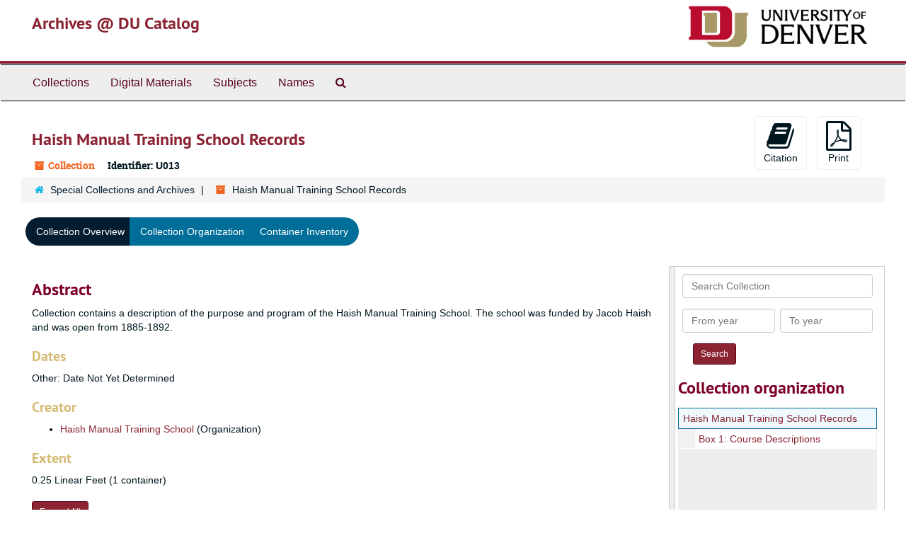

--- FILE ---
content_type: text/html;charset=utf-8
request_url: https://duarchives.coalliance.org/repositories/2/resources/372
body_size: 22302
content:
<!DOCTYPE html>
<html lang="en">
<head>
	<meta charset="utf-8"/>
	<meta http-equiv="X-UA-Compatible" content="IE=edge"/>
	<meta name="viewport" content="width=device-width, initial-scale=1">
	<link href="/favicon.ico" rel="shortcut icon" type="image/x-icon" />
	<title>Collection: Haish Manual Training School Records | Archives @ DU Catalog</title>
	<meta name="csrf-param" content="authenticity_token" />
<meta name="csrf-token" content="R4y_XhtuGxCognNXZisD1j8m0vF5S_mUvUeKyZer4QFsODpxpfF41qCxFWJlnR2vWlzGYIQ7JmZnrcF-pkreiA" />

		<meta name="referrer" content="origin-when-cross-origin" />

	<script>
	 var APP_PATH = '/';
	</script>

	<link rel="stylesheet" media="all" href="/assets/application-a9909f6b91186d69a51ae28e231b8a11ccace76131ebb1f12bf30936f20d7ecb.css" />
	<script src="/assets/application-10c479352ab716b4eeac2a9edc118309dc5133cffff68285ca5df4373c98c637.js"></script>

	  <script type="application/ld+json">
    {
  "@context": "http://schema.org/",
  "@id": "https://duarchives.coalliance.org/repositories/2/resources/372",
  "@type": [
    "Collection",
    "ArchiveComponent"
  ],
  "name": "Haish Manual Training School Records",
  "identifier": "U013",
  "description": "Collection contains a description of the purpose and program of the Haish Manual Training School. The school was funded by Jacob Haish and was open from 1885-1892.",
  "creator": [
    {
      "@id": "https://duarchives.coalliance.org/agents/corporate_entities/758",
      "@type": "Organization",
      "name": "Haish Manual Training School"
    }
  ],
  "materialExtent": [
    {
      "@type": "QuantitativeValue",
      "unitText": "Linear Feet",
      "value": "0.25"
    }
  ],
  "about": [
    {
      "@type": "Intangible",
      "name": "Trade schools -- Colorado"
    }
  ],
  "genre": [
    "http://id.loc.gov/authorities/subjects/sh93005169"
  ],
  "inLanguage": [
    {
      "@type": "Language",
      "name": "English"
    }
  ],
  "holdingArchive": {
    "@id": "https://duarchives.coalliance.org/repositories/2",
    "@type": "ArchiveOrganization",
    "name": "Special Collections and Archives",
    "address": {
      "@type": "PostalAddress",
      "streetAddress": [
        "2150 East Evans Avenue"
      ],
      "addressLocality": "Denver",
      "addressRegion": "CO",
      "postalCode": "80208"
    },
    "telephone": [
      "(303) 871-3428"
    ]
  }
}
  </script>


			<!-- Begin plugin layout -->
			<link rel="stylesheet" media="screen" href="/assets/stylesheets/local.css" />

<!-- Global site tag (gtag.js) - Google Analytics -->
<script async src="https://www.googletagmanager.com/gtag/js?id=UA-10614684-13"></script>
<script>
  window.dataLayer = window.dataLayer || [];
  function gtag(){dataLayer.push(arguments);}
  gtag('js', new Date());

  gtag('config', "UA-10614684-13");
</script>

			<!-- End plugin layout -->

<!-- HTML5 shim and Respond.js for IE8 support of HTML5 elements and media queries -->
<!-- WARNING: Respond.js doesn't work if you view the page via file:// -->
<!--[if lt IE 9]>
	<script src="https://oss.maxcdn.com/html5shiv/3.7.3/html5shiv.min.js"></script>
	<script src="https://oss.maxcdn.com/respond/1.4.2/respond.min.js"></script>
<![endif]-->
</head>

<body>
	<div class="skipnav">
  <a class="sr-only sr-only-focusable" href="#maincontent">Skip to main content</a>
</div>


	<div class="container-fluid no-pad">
		<section id="header">
  <div class="row">
    <div class="col-sm-9 h1">
      <a title="Return to the DU Special Collections home page" href="https://duarchives.coalliance.org"> Archives @ DU Catalog</a>
    </div>
    <div class="col-sm-3 hidden-xs"><img class="logo" src="https://duarchives.coalliance.org/assets/UniversityOfDenver-Signature.png" alt="University of Denver" /></div>
  </div>
</section>

		<section id="navigation">
  <nav class="navbar navbar-default" aria-label="top-level navigation">
    <div class="container-fluid navbar-header top-bar">
      <button type="button" class="navbar-toggle collapsed" data-toggle="collapse" data-target="#collapsemenu"
              aria-expanded="false">
        <span class="sr-only">Toggle Navigation</span>
        <span class="icon-bar"></span>
        <span class="icon-bar"></span>
        <span class="icon-bar"></span>
      </button>
      <div class="collapse navbar-collapse" id="collapsemenu">
        <ul class="nav nav navbar-nav">
            <li><a href="/repositories/resources">Collections</a></li>
            <li><a href="/objects?limit=digital_object">Digital Materials</a></li>
            <li><a href="/subjects">Subjects</a></li>
            <li><a href="/agents">Names</a></li>
            <li><a href="/search?reset=true" title="Search Special Collections and Archives">
                <span class="fa fa-search" aria-hidden="true"></span>
                <span class="sr-only">Search Special Collections and Archives</span>
              </a>
            </li>
        </ul>
      </div>
    </div>
  </nav>
</section>

	</div>

	<section id="content" class="container-fluid">
		<a name="maincontent" id="maincontent"></a>
		
		<a name="main" title="Main Content"></a>
<div id="main-content" class="row resources">
  <div class="row" id="info_row">
  </div>
  <div class="information col-sm-7">
      

<h1>
    Haish Manual Training School Records
</h1>


<div class="badge-and-identifier">
  <div class="record-type-badge resource">
    <i class="fa fa-archive"></i>&#160;Collection 
  </div>
    <div class="identifier">
      <span class="id-label">Identifier:</span>&#160;<span class="component">U013</span>
    </div>
</div>

  </div>
  <div class="page_actions col-sm-5 right">
    <div title="Page Actions" class="text-right">
 <ul class="list-inline">
      <li class="large-badge  align-center">
          <form id="cite_sub" action="/cite" accept-charset="UTF-8" method="post"><input name="utf8" type="hidden" value="&#x2713;" /><input type="hidden" name="authenticity_token" value="2BrO46bcaRW0ocrhtv_F5pcRHOfK-W4ZL-Yu0YK7mVGPwoOMm288QsG5O73nk3MOaL-EJ_pNuMWyJ_PAzLprTA" />
  <input type="hidden" name="uri" id="uri" value="/repositories/2/resources/372" />
  <input type="hidden" name="cite" id="cite" value="Haish Manual Training School Records, U013. Special Collections and Archives." />
  <button type="submit" class="btn page_action request  btn-default">
    <i class="fa fa-book fa-3x"></i><br/>
    Citation
  </button>
</form>
      </li>
      <li class="large-badge  align-center">
              <form id="print_form" action="/repositories/2/resources/372/pdf" accept-charset="UTF-8" method="post"><input name="utf8" type="hidden" value="&#x2713;" /><input type="hidden" name="authenticity_token" value="WyzZR33DzvbwRrJ-dQl6aKwOUqW-NnNtH5sj17JpoyldZfW6URsfqq_Pjn7FeBTDQkSSeZVA68hPc-7Y8UckDQ" />
        <input type="hidden" name="base_token" id="base_token" value="fa413182cdc81579c6314e385b6d75d8" />
        <input type="hidden" name="token" id="token" value="" />
        <button id="print_button" class="btn btn-default page_action print">
            <i class="fa fa-file-pdf-o fa-3x"></i><br/><span class="print-label">Print</span><span class="generating-label" style="display: none">Generating</span>
        </button>
</form>
      </li>
      <li class="large-badge  align-center">
              <a id="staff-link" href="#" class="btn btn-default hide" target="_blank">
        <i class="fa fa-pencil fa-3x"></i>
        <br/>
        Staff Only
    </a>

      </li>
 </ul>
</div>

  </div>
</div>
<div class="row">
    <div class="clear">
    <nav aria-label="hierarchical navigation">
      <ul class="breadcrumb">
	<li>
	  <span class='record-type-badge repository' aria-hidden='true'>       <i class='fa fa-home'></i>     </span>
	    <a href='/repositories/2'>
		Special Collections and Archives
	    </a>
	</li>
	<li>
	  <span class='record-type-badge resource' aria-hidden='true'>       <i class='fa fa-archive'></i>     </span>
	    Haish Manual Training School Records
	</li>
      </ul>
    </nav>
</div>

</div>


<div class="row" id="tabs">
  <div class="col-sm-9 text-center tabbing navbar navbar-default">
    <ul class="tabbing nav nav-pills">
        <li >

    <a class="active" aria-current="page" href="#">Collection Overview</a>
  </li>

        <li >

    <a href="/repositories/2/resources/372/collection_organization">Collection Organization</a>
  </li>

        <li >

    <a href="/repositories/2/resources/372/inventory">Container Inventory</a>
  </li>

    </ul>
  </div>
</div>


<div class="row" id="notes_row">
  <div class="col-sm-9">
    

    <!-- Look for '_inherited' and '*_inherited' properties -->
<div class="upper-record-details">

    
    <div class="abstract single_note" >
     <h2>Abstract</h2>
       <div class="note-content">
         <p>Collection contains a description of the purpose and program of the Haish Manual Training School. The school was funded by Jacob Haish and was open from 1885-1892.</p>
       </div>
     </div>


    <h3>Dates</h3>
    <ul class="dates-is-single-date">
        <li class="dates"> 
            Other: Date Not Yet Determined 
        </li>
</ul>



      
  <h3>Creator</h3>
  <ul class="present_list agents_list">
      <li>
        <a href="/agents/corporate_entities/758">Haish Manual Training School</a>
        (Organization)
      </li>
  </ul>


  <!-- BEGIN local customization: display repository link above the fold -->
  <!-- END -->


    <h3>Extent</h3>
      <p class="extent">
  0.25 Linear Feet (1 container)
</p>

    
    
    
    
    
    
    
    
    
    
    
</div>

    <div class="acc_holder clear" >
      <div class="panel-group" id="res_accordion">
	     <div class="panel panel-default">
    <div class="panel-heading">
      <h2 class="panel-title">
        <a class="accordion-toggle" data-toggle="collapse"  href="#subj_list" aria-expanded="true">
          Subjects
        </a>
      </h2>
    </div>
    <div id="subj_list" class="panel-collapse collapse note_panel in">
      <div class="panel-body">
          <ul class="present_list subjects_list">
     <li>
         <a href="/subjects/1007">
        Programs
         </a>
     </li>
     <li>
         <a href="/subjects/775">
        Trade schools -- Colorado
         </a>
     </li>
     <li>
         <a href="/subjects/29">
        Training
         </a>
     </li>
  </ul>

      </div>
    </div>
  </div>

	     <div class="panel panel-default">
    <div class="panel-heading">
      <h2 class="panel-title">
        <a class="accordion-toggle" data-toggle="collapse"  href="#agent_list" aria-expanded="true">
          Related Names
        </a>
      </h2>
    </div>
    <div id="agent_list" class="panel-collapse collapse note_panel in">
      <div class="panel-body">
        
  <h3>Creator</h3>
  <ul class="present_list agents_list">
      <li>
        <a href="/agents/corporate_entities/758">Haish Manual Training School</a>
        (Organization)
      </li>
  </ul>

      </div>
    </div>
  </div>

	    <div class="panel panel-default">
    <div class="panel-heading">
      <h2 class="panel-title">
        <a class="accordion-toggle" data-toggle="collapse"  href="#fa" aria-expanded="true">
          Finding Aid &amp; Administrative Information
        </a>
      </h2>
    </div>
    <div id="fa" class="panel-collapse collapse note_panel in">
      <div class="panel-body">
        
    <dl class="dl-horizontal-fa">
          <dt>Description rules</dt>
      	  <dd>
              Describing Archives: A Content Standard
          </dd>
          <dt>Language of description</dt>
      	  <dd>
              Undetermined
          </dd>
          <dt>Script of description</dt>
      	  <dd>
              Code for undetermined script
          </dd>
    </dl>

      </div>
    </div>
  </div>

	      <div class="panel panel-default">
    <div class="panel-heading">
      <h2 class="panel-title">
        <a class="accordion-toggle" data-toggle="collapse"  href="#repo_deets" aria-expanded="true">
          Repository Details
        </a>
      </h2>
    </div>
    <div id="repo_deets" class="panel-collapse collapse note_panel in">
      <div class="panel-body">
        <h3>Repository Details</h3>
<p> Part of the Special Collections and Archives Repository</p>
<div class="website">
  <a href="http://library.du.edu">http://library.du.edu</a>
</div>



<div class='contact_info'>
  <strong>Contact:</strong> <br/>
  <span class="street">
    2150 East Evans Avenue
    <br />
  </span>

     <span class="city">Denver</span>
     <span class="region">CO</span>
     <span class="post_code">80208</span>

<br/>

   <span class="telephone">
       <i class="fa fa-phone" aria-hidden="true"></i> (303) 871-3428
   </span><br/>

<!-- YEE HAW -->
<span class="email"><i class="fa fa-envelope" aria-hidden="true"></i> <a href="mailto:archives@du.edu" title="Send email">archives@du.edu</a></span>
<br/>
</div>



      </div>
    </div>
  </div>

      </div>
        
        
        
        
        
        
        
        
        
        
        
    </div>
    <script type="text/javascript" >initialize_accordion(".note_panel", "Expand All" , "Collapse All");
    </script>

  </div>
  <div id="sidebar" class="col-sm-3 sidebar sidebar-container resizable-sidebar" >

   <a name="search" title="Search within collection"></a>
    <div class="search">

	<form class="form-horizontal" action="/repositories/2/resources/372/search" accept-charset="UTF-8" method="get"><input name="utf8" type="hidden" value="&#x2713;" />
	<div class="form-group">
	  <label class="sr-only" for="filter_q0">Search Collection</label>

          <input type="text" name="filter_q[]" id="filter_q0" placeholder="Search Collection" class="form-control" />
	</div>

	<div class="form-group">
	  <input type="hidden" name="op[]" id="op_" value="" />
	  <input type="hidden" name="field[]" id="field_" value="" />
	  <input type="hidden" name="limit" id="limit" value="" />
	  <input type="hidden" name="q[]" id="q_" value="*" />

    <div class="col-md-6 year_from">
  	   <label class="sr-only" for="from_year0">From year</label>
  	   <input type="text" name="from_year[]" id="from_year0" size="4" maxlength="4" placeholder="From year" class="form-control" />
    </div>

    <div class="col-md-6 year_to">
        <label class="sr-only" for="to_year0">To year</label>
        <input type="text" name="to_year[]" id="to_year0" size="4" maxlength="4" class="form-control" placeholder="To year" />
    </div>
	</div>
        <input type="submit" name="commit" value="Search" class="btn btn-primary btn-sm" data-disable-with="Search" />
</form>    </div>

    <script src="/assets/largetree-09c31ba43b943d8f00687bdb3175ff5711ffab88f9c703129e26914c86bcc6c3.js"></script>
<script src="/assets/tree_renderer-4a950f560ccc1eb5e6eb74c02e2ad974b1325c53dcafcc117b543706b3d5bb24.js"></script>

<h2>Collection organization</h2>
<div class="infinite-tree-view largetree-container" id='tree-container'></div>

<script>

    var root_uri = '/repositories/2/resources/372';
    var should_link_to_record = true;

    var tree = new LargeTree(new TreeDataSource(root_uri + '/tree'),
        $('#tree-container'),
        root_uri,
        true,
        new SimpleRenderer(should_link_to_record),
        function() {
            var tree_id = TreeIds.uri_to_tree_id('/repositories/2/resources/372');
            tree.setCurrentNode(tree_id, function() {
                // scroll to selected node
                tree.elt.scrollTo('#'+tree_id, 0, {offset: -50});
            });
        },
        function(current_node, tree) {
          tree.expandNode(current_node);
        });
</script>

  </div>
</div>

  <div class="modal fade" id="cite_modal" tabindex="-1" role="dialog" aria-modal="true" aria-labelledby="cite_modalLabel">
  <div class="modal-dialog">
    <div class="modal-content">
      <header class="modal-header">
        <button type="button" class="close" id="cite_modal_header_close" data-dismiss="modal" aria-label="Close">&times;</button>
        <h2 class="modal-title h3" id="cite_modalLabel">Citation</h2>
      </header>
      <div class="modal-body">
        <section class="panel panel-default mt15px">
  <header class="panel-heading">
    <h3 class="panel-title">Cite Item</h3>
  </header>
  <div class="panel-body flex align-items-center">
    <p id="item_citation" class="flex-grow-1 mr15px mb0">Haish Manual Training School Records, U013. Special Collections and Archives.</p>
    <button type="button" id="copy_item_citation" class="btn btn-primary clip-btn" data-clipboard-target="#item_citation" aria-label="Copy item citation to clipboard">Copy to clipboard</button>
  </div>
</section>
<section class="panel panel-default">
  <header class="panel-heading">
    <h3 class="panel-title">Cite Item Description</h3>
  </header>
  <div class="panel-body flex align-items-center">
    <p id="item_description_citation" class="flex-grow-1 mr15px mb0">Haish Manual Training School Records, U013. Special Collections and Archives. https://duarchives.coalliance.org/repositories/2/resources/372  Accessed  January 20, 2026.</p>
    <button type="button" id="copy_item_description_citation" class="btn btn-primary clip-btn" data-clipboard-target="#item_description_citation" aria-label="Copy item description citation to clipboard">Copy to clipboard</button>
  </div>
</section>

      </div>
      <footer class="modal-footer">
        <button type="button" class="btn btn-default" id="cite_modal_footer_close" data-dismiss="modal" aria-label="Close">Close</button>
      </footer>
    </div>
  </div>
</div>

<script type ="text/javascript" >setupCite()</script>
  <div class="modal fade" id="request_modal" tabindex="-1" role="dialog" aria-modal="true" aria-labelledby="request_modalLabel">
  <div class="modal-dialog">
    <div class="modal-content">
      <header class="modal-header">
        <button type="button" class="close" id="request_modal_header_close" data-dismiss="modal" aria-label="Close">&times;</button>
        <h2 class="modal-title h3" id="request_modalLabel">Request</h2>
      </header>
      <div class="modal-body">
        <form id="request_form" action="/fill_request" accept-charset="UTF-8" method="post"><input name="utf8" type="hidden" value="&#x2713;" /><input type="hidden" name="authenticity_token" value="AJ4iRjTYJuNkfcDIyyHo1BQ8PJ1IxO7oc3TJXD4j4XHRMYxMC5-_fThf_tmy67hrZ-KFZOhYOA6LUD_N3circQ" />
  

    <input type='hidden' name='request_uri' value='/repositories/2/resources/372' />

    <input type='hidden' name='title' value='Haish Manual Training School Records' />

    <input type='hidden' name='identifier' value='U013' />

    <input type='hidden' name='cite' value='Haish Manual Training School Records, U013. Special Collections and Archives.' />

    <input type='hidden' name='repo_name' value='Special Collections and Archives' />

    <input type='hidden' name='repo_uri' value='/repositories/2' />

    <input type='hidden' name='repo_code' value='codu' />

    <input type='hidden' name='repo_email' value='archives@du.edu' />

  <div  id="request">
    <div class="form-group required ">
      <label class="sr-only" for="user_name">Your name required</label>
      <div class="input-group">
        <input type="text" name="user_name" id="user_name" placeholder="Your name" class="form-control" />
        <div class="input-group-addon">
          <span class="required aria-hidden">required</span>
        </div>
      </div>
    </div>
    <div class="form-group required ">
      <label class="sr-only" for="user_email">Your email address required</label>
      <div class="input-group">
        <input type="email" name="user_email" id="user_email" placeholder="Your email address" class="form-control" />
        <div class="input-group-addon">
          <span class="required aria-hidden">required</span>
        </div>
      </div>
    </div>
    <div class="form-group ">
      <label class="sr-only" for="date">When would you like to view the materials?</label>
      <input type="text" name="date" id="date" placeholder="When would you like to view the materials?" class="form-control" />
    </div>
    <div class="form-group ">
      <label class="sr-only" for="note">Please provide any additional details that may help us fulfill your request, e.g. &quot;I would like to know more about University Hall&#39;s history, and would like to view U201 Box 27.&quot;</label>
      <textarea name="note" id="note" rows="3" cols="25" placeholder="Please provide any additional details that may help us fulfill your request, e.g. &quot;I would like to know more about University Hall&#39;s history, and would like to view U201 Box 27.&quot;" class="form-control">
</textarea>
    </div>
    <div class="form-group honeypot">
      <span class="aria-hidden">
        <label for="comment">Comment</label>
        <input type="text" name="comment" id="comment" tabindex="-1" class="form-control" />
      </span>
    </div>
    <button type="submit" class="btn btn-primary action-btn noscript">Submit Request</button>
  </div>
</form>
      </div>
      <footer class="modal-footer">
        <button type="button" class="btn btn-default" id="request_modal_footer_close" data-dismiss="modal" aria-label="Close">Close</button>
          <button type="button" class="btn btn-primary action-btn"></button>
      </footer>
    </div>
  </div>
</div>

<script type ="text/javascript" >setupRequest("request_modal",  "Request")</script>


	</section>

	<script  type="text/javascript" >
		$(".upper-record-details .note-content").each(function(index, element){$(this).readmore(450)});
	</script>

	<div class="container-fluid panel-footer">
  <div class="row">
     <div class="col-md-12">
       <p class="footer-items"><a href="https://duarchstaff.coalliance.org">Staff Interface</a>
         | Visit <a href='http://archivesspace.org'>ArchivesSpace.org</a>
         | v3.3.1
          | <a id='aspaceFeedbackLink' href='https://archivesspace.org/contact' target='_blank'>Send Feedback or Report a Problem</a></p>
     </div>
  </div>
</div>


			<script>
				FRONTEND_URL = "https://duarchstaff.coalliance.org";
				RECORD_URI = "/repositories/2/resources/372";
				STAFF_LINK_MODE = "edit";
			</script>

</body>
</html>
